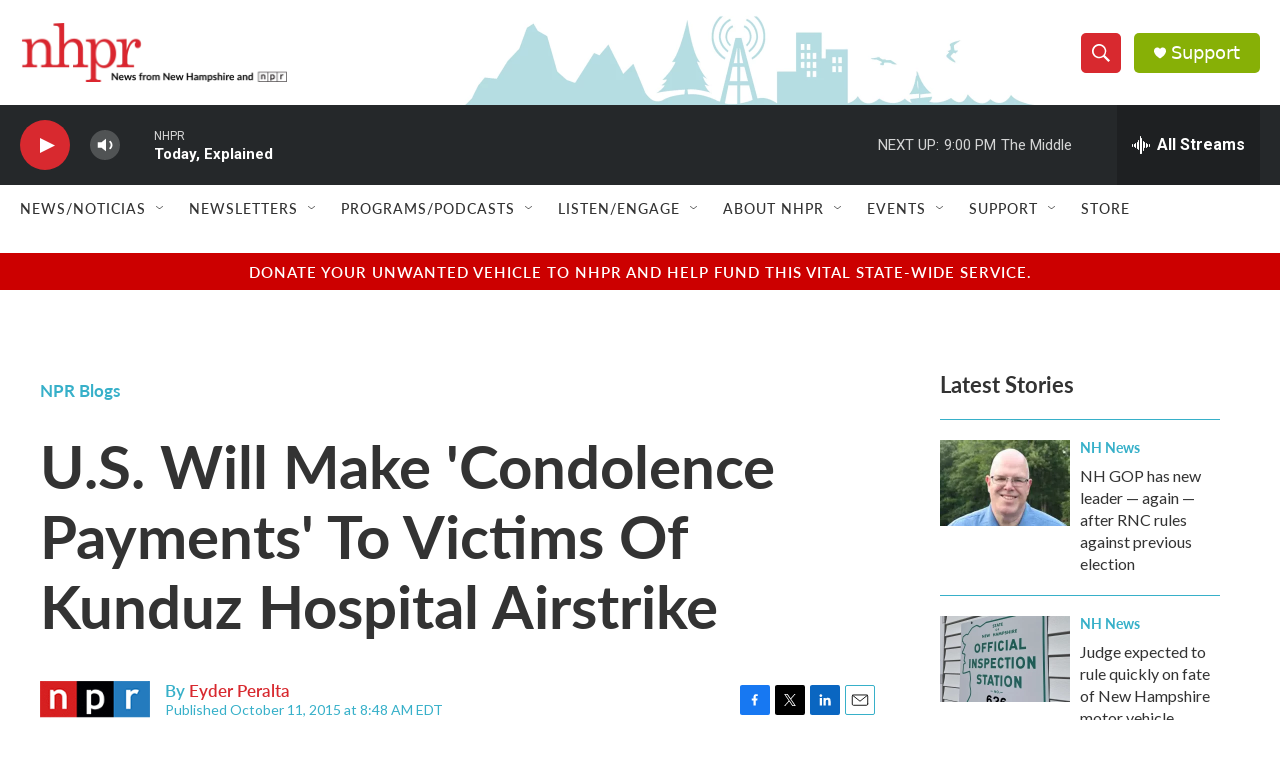

--- FILE ---
content_type: text/html; charset=utf-8
request_url: https://www.google.com/recaptcha/api2/aframe
body_size: 174
content:
<!DOCTYPE HTML><html><head><meta http-equiv="content-type" content="text/html; charset=UTF-8"></head><body><script nonce="w2lSMildke6GjVY5HsO7dg">/** Anti-fraud and anti-abuse applications only. See google.com/recaptcha */ try{var clients={'sodar':'https://pagead2.googlesyndication.com/pagead/sodar?'};window.addEventListener("message",function(a){try{if(a.source===window.parent){var b=JSON.parse(a.data);var c=clients[b['id']];if(c){var d=document.createElement('img');d.src=c+b['params']+'&rc='+(localStorage.getItem("rc::a")?sessionStorage.getItem("rc::b"):"");window.document.body.appendChild(d);sessionStorage.setItem("rc::e",parseInt(sessionStorage.getItem("rc::e")||0)+1);localStorage.setItem("rc::h",'1769133282541');}}}catch(b){}});window.parent.postMessage("_grecaptcha_ready", "*");}catch(b){}</script></body></html>